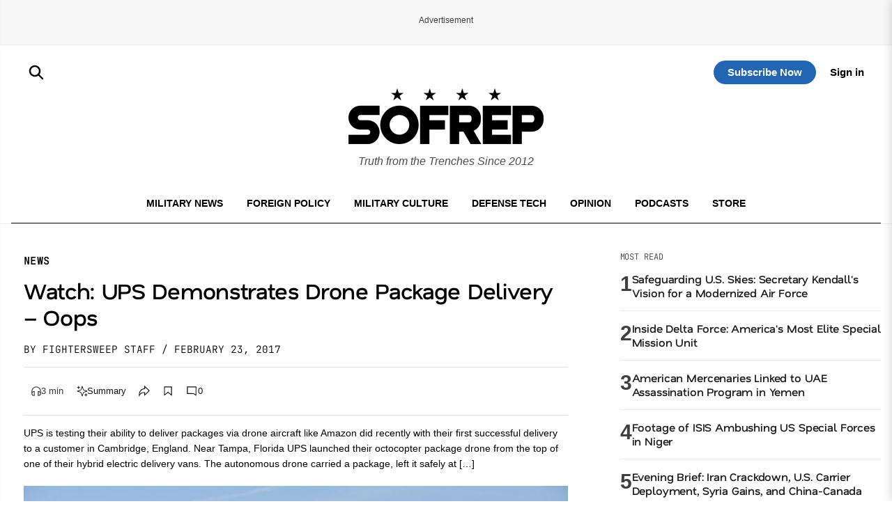

--- FILE ---
content_type: application/javascript
request_url: https://sofrep.com/wp-content/plugins/pmpro-email-signup/pmpro-email-signup.js?ver=1.0
body_size: 239
content:
jQuery(document).ready(function($) {
    'use strict';
    
    $('#pmpro-email-signup').on('submit', function(e) {
        e.preventDefault();
        
        const form = $(this);
        const emailInput = form.find('#pmpro-signup-email');
        const submitButton = form.find('.pmpro-email-signup-button');
        const buttonText = submitButton.find('.button-text');
        const buttonLoader = submitButton.find('.button-loader');
        const messageDiv = form.find('.pmpro-email-signup-message');
        const levelId = form.data('level');
        const redirectUrl = form.data('redirect');
        
        // Clear previous messages
        messageDiv.removeClass('success error').html('');
        
        // Validate email
        const email = emailInput.val().trim();
        if (!email || !isValidEmail(email)) {
            showMessage('Please enter a valid email address.', 'error');
            return;
        }
        
        // Disable form
        submitButton.prop('disabled', true);
        buttonText.hide();
        buttonLoader.show();
        emailInput.prop('disabled', true);
        
        // Send AJAX request
        $.ajax({
            url: pmproEmailSignup.ajax_url,
            type: 'POST',
            data: {
                action: 'pmpro_email_signup',
                nonce: pmproEmailSignup.nonce,
                email: email,
                level_id: levelId
            },
            success: function(response) {
                if (response.success) {
                    showMessage(response.data.message, 'success');
                    
                    // Wait a moment then redirect or reload
                    setTimeout(function() {
                        if (redirectUrl) {
                            window.location.href = redirectUrl;
                        } else {
                            window.location.reload();
                        }
                    }, 1500);
                } else {
                    showMessage(response.data.message, 'error');
                    resetForm();
                }
            },
            error: function(xhr, status, error) {
                showMessage('An error occurred. Please try again.', 'error');
                resetForm();
            }
        });
        
        function showMessage(message, type) {
            messageDiv
                .removeClass('success error')
                .addClass(type)
                .html(message)
                .slideDown();
        }
        
        function resetForm() {
            submitButton.prop('disabled', false);
            buttonText.show();
            buttonLoader.hide();
            emailInput.prop('disabled', false);
        }
        
        function isValidEmail(email) {
            const re = /^[^\s@]+@[^\s@]+\.[^\s@]+$/;
            return re.test(email);
        }
    });
});
